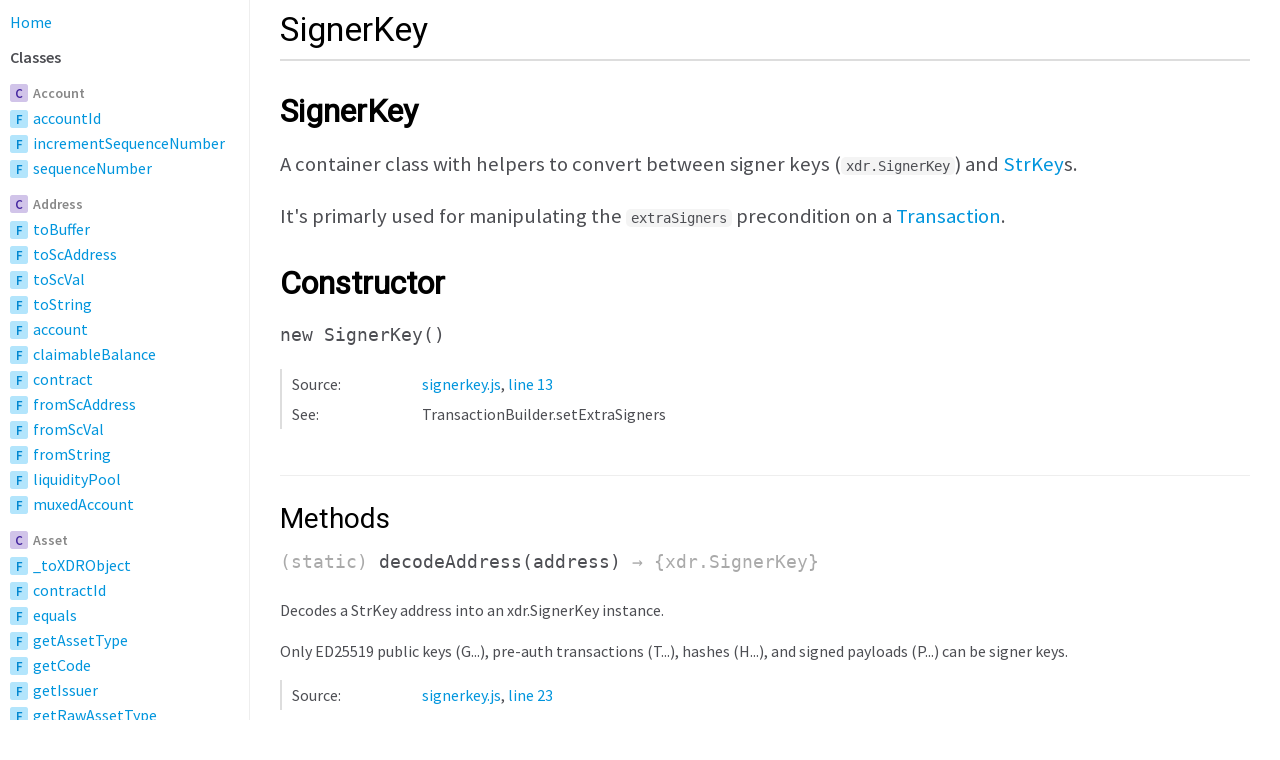

--- FILE ---
content_type: text/html; charset=utf-8
request_url: https://stellar.github.io/js-stellar-base/SignerKey.html
body_size: 4105
content:
<!DOCTYPE html>
<html lang="en">
<head>
    <meta charset="utf-8">
    <meta name="viewport" content="width=device-width,initial-scale=1">
    <title>SignerKey - Documentation</title>

    <script src="scripts/prettify/prettify.js"></script>
    <script src="scripts/prettify/lang-css.js"></script>
    <!--[if lt IE 9]>
      <script src="//html5shiv.googlecode.com/svn/trunk/html5.js"></script>
    <![endif]-->
    <link type="text/css" rel="stylesheet" href="https://code.ionicframework.com/ionicons/2.0.1/css/ionicons.min.css">
    <link type="text/css" rel="stylesheet" href="styles/prettify-tomorrow.css">
    <link type="text/css" rel="stylesheet" href="styles/jsdoc-default.css">
</head>
<body>

<input type="checkbox" id="nav-trigger" class="nav-trigger" />
<label for="nav-trigger" class="navicon-button x">
  <div class="navicon"></div>
</label>

<label for="nav-trigger" class="overlay"></label>

<nav>
    <li class="nav-link nav-home-link"><a href="index.html">Home</a></li><li class="nav-heading">Classes</li><li class="nav-heading"><span class="nav-item-type type-class">C</span><span class="nav-item-name"><a href="Account.html">Account</a></span></li><li class="nav-item"><span class="nav-item-type type-function">F</span><span class="nav-item-name"><a href="Account.html#accountId">accountId</a></span></li><li class="nav-item"><span class="nav-item-type type-function">F</span><span class="nav-item-name"><a href="Account.html#incrementSequenceNumber">incrementSequenceNumber</a></span></li><li class="nav-item"><span class="nav-item-type type-function">F</span><span class="nav-item-name"><a href="Account.html#sequenceNumber">sequenceNumber</a></span></li><li class="nav-heading"><span class="nav-item-type type-class">C</span><span class="nav-item-name"><a href="Address.html">Address</a></span></li><li class="nav-item"><span class="nav-item-type type-function">F</span><span class="nav-item-name"><a href="Address.html#toBuffer">toBuffer</a></span></li><li class="nav-item"><span class="nav-item-type type-function">F</span><span class="nav-item-name"><a href="Address.html#toScAddress">toScAddress</a></span></li><li class="nav-item"><span class="nav-item-type type-function">F</span><span class="nav-item-name"><a href="Address.html#toScVal">toScVal</a></span></li><li class="nav-item"><span class="nav-item-type type-function">F</span><span class="nav-item-name"><a href="Address.html#toString">toString</a></span></li><li class="nav-item"><span class="nav-item-type type-function">F</span><span class="nav-item-name"><a href="Address.html#.account">account</a></span></li><li class="nav-item"><span class="nav-item-type type-function">F</span><span class="nav-item-name"><a href="Address.html#.claimableBalance">claimableBalance</a></span></li><li class="nav-item"><span class="nav-item-type type-function">F</span><span class="nav-item-name"><a href="Address.html#.contract">contract</a></span></li><li class="nav-item"><span class="nav-item-type type-function">F</span><span class="nav-item-name"><a href="Address.html#.fromScAddress">fromScAddress</a></span></li><li class="nav-item"><span class="nav-item-type type-function">F</span><span class="nav-item-name"><a href="Address.html#.fromScVal">fromScVal</a></span></li><li class="nav-item"><span class="nav-item-type type-function">F</span><span class="nav-item-name"><a href="Address.html#.fromString">fromString</a></span></li><li class="nav-item"><span class="nav-item-type type-function">F</span><span class="nav-item-name"><a href="Address.html#.liquidityPool">liquidityPool</a></span></li><li class="nav-item"><span class="nav-item-type type-function">F</span><span class="nav-item-name"><a href="Address.html#.muxedAccount">muxedAccount</a></span></li><li class="nav-heading"><span class="nav-item-type type-class">C</span><span class="nav-item-name"><a href="Asset.html">Asset</a></span></li><li class="nav-item"><span class="nav-item-type type-function">F</span><span class="nav-item-name"><a href="Asset.html#_toXDRObject">_toXDRObject</a></span></li><li class="nav-item"><span class="nav-item-type type-function">F</span><span class="nav-item-name"><a href="Asset.html#contractId">contractId</a></span></li><li class="nav-item"><span class="nav-item-type type-function">F</span><span class="nav-item-name"><a href="Asset.html#equals">equals</a></span></li><li class="nav-item"><span class="nav-item-type type-function">F</span><span class="nav-item-name"><a href="Asset.html#getAssetType">getAssetType</a></span></li><li class="nav-item"><span class="nav-item-type type-function">F</span><span class="nav-item-name"><a href="Asset.html#getCode">getCode</a></span></li><li class="nav-item"><span class="nav-item-type type-function">F</span><span class="nav-item-name"><a href="Asset.html#getIssuer">getIssuer</a></span></li><li class="nav-item"><span class="nav-item-type type-function">F</span><span class="nav-item-name"><a href="Asset.html#getRawAssetType">getRawAssetType</a></span></li><li class="nav-item"><span class="nav-item-type type-function">F</span><span class="nav-item-name"><a href="Asset.html#isNative">isNative</a></span></li><li class="nav-item"><span class="nav-item-type type-function">F</span><span class="nav-item-name"><a href="Asset.html#toChangeTrustXDRObject">toChangeTrustXDRObject</a></span></li><li class="nav-item"><span class="nav-item-type type-function">F</span><span class="nav-item-name"><a href="Asset.html#toTrustLineXDRObject">toTrustLineXDRObject</a></span></li><li class="nav-item"><span class="nav-item-type type-function">F</span><span class="nav-item-name"><a href="Asset.html#toXDRObject">toXDRObject</a></span></li><li class="nav-item"><span class="nav-item-type type-function">F</span><span class="nav-item-name"><a href="Asset.html#.compare">compare</a></span></li><li class="nav-item"><span class="nav-item-type type-function">F</span><span class="nav-item-name"><a href="Asset.html#.fromOperation">fromOperation</a></span></li><li class="nav-item"><span class="nav-item-type type-function">F</span><span class="nav-item-name"><a href="Asset.html#.native">native</a></span></li><li class="nav-heading"><span class="nav-item-type type-class">C</span><span class="nav-item-name"><a href="Claimant.html">Claimant</a></span></li><li class="nav-item"><span class="nav-item-type type-function">F</span><span class="nav-item-name"><a href="Claimant.html#toXDRObject">toXDRObject</a></span></li><li class="nav-item"><span class="nav-item-type type-function">F</span><span class="nav-item-name"><a href="Claimant.html#.fromXDR">fromXDR</a></span></li><li class="nav-item"><span class="nav-item-type type-function">F</span><span class="nav-item-name"><a href="Claimant.html#.predicateAnd">predicateAnd</a></span></li><li class="nav-item"><span class="nav-item-type type-function">F</span><span class="nav-item-name"><a href="Claimant.html#.predicateBeforeAbsoluteTime">predicateBeforeAbsoluteTime</a></span></li><li class="nav-item"><span class="nav-item-type type-function">F</span><span class="nav-item-name"><a href="Claimant.html#.predicateBeforeRelativeTime">predicateBeforeRelativeTime</a></span></li><li class="nav-item"><span class="nav-item-type type-function">F</span><span class="nav-item-name"><a href="Claimant.html#.predicateNot">predicateNot</a></span></li><li class="nav-item"><span class="nav-item-type type-function">F</span><span class="nav-item-name"><a href="Claimant.html#.predicateOr">predicateOr</a></span></li><li class="nav-item"><span class="nav-item-type type-function">F</span><span class="nav-item-name"><a href="Claimant.html#.predicateUnconditional">predicateUnconditional</a></span></li><li class="nav-heading"><span class="nav-item-type type-class">C</span><span class="nav-item-name"><a href="Contract.html">Contract</a></span></li><li class="nav-item"><span class="nav-item-type type-function">F</span><span class="nav-item-name"><a href="Contract.html#address">address</a></span></li><li class="nav-item"><span class="nav-item-type type-function">F</span><span class="nav-item-name"><a href="Contract.html#call">call</a></span></li><li class="nav-item"><span class="nav-item-type type-function">F</span><span class="nav-item-name"><a href="Contract.html#contractId">contractId</a></span></li><li class="nav-item"><span class="nav-item-type type-function">F</span><span class="nav-item-name"><a href="Contract.html#getFootprint">getFootprint</a></span></li><li class="nav-item"><span class="nav-item-type type-function">F</span><span class="nav-item-name"><a href="Contract.html#toString">toString</a></span></li><li class="nav-heading"><span class="nav-item-type type-class">C</span><span class="nav-item-name"><a href="FeeBumpTransaction.html">FeeBumpTransaction</a></span></li><li class="nav-item"><span class="nav-item-type type-function">F</span><span class="nav-item-name"><a href="FeeBumpTransaction.html#addDecoratedSignature">addDecoratedSignature</a></span></li><li class="nav-item"><span class="nav-item-type type-function">F</span><span class="nav-item-name"><a href="FeeBumpTransaction.html#addSignature">addSignature</a></span></li><li class="nav-item"><span class="nav-item-type type-function">F</span><span class="nav-item-name"><a href="FeeBumpTransaction.html#getKeypairSignature">getKeypairSignature</a></span></li><li class="nav-item"><span class="nav-item-type type-function">F</span><span class="nav-item-name"><a href="FeeBumpTransaction.html#hash">hash</a></span></li><li class="nav-item"><span class="nav-item-type type-function">F</span><span class="nav-item-name"><a href="FeeBumpTransaction.html#sign">sign</a></span></li><li class="nav-item"><span class="nav-item-type type-function">F</span><span class="nav-item-name"><a href="FeeBumpTransaction.html#signHashX">signHashX</a></span></li><li class="nav-item"><span class="nav-item-type type-function">F</span><span class="nav-item-name"><a href="FeeBumpTransaction.html#signatureBase">signatureBase</a></span></li><li class="nav-item"><span class="nav-item-type type-function">F</span><span class="nav-item-name"><a href="FeeBumpTransaction.html#toEnvelope">toEnvelope</a></span></li><li class="nav-item"><span class="nav-item-type type-function">F</span><span class="nav-item-name"><a href="FeeBumpTransaction.html#toXDR">toXDR</a></span></li><li class="nav-heading"><span class="nav-item-type type-class">C</span><span class="nav-item-name"><a href="Int128_Int128.html">Int128</a></span></li><li class="nav-heading"><span class="nav-item-type type-class">C</span><span class="nav-item-name"><a href="Int256_Int256.html">Int256</a></span></li><li class="nav-heading"><span class="nav-item-type type-class">C</span><span class="nav-item-name"><a href="Keypair.html">Keypair</a></span></li><li class="nav-item"><span class="nav-item-type type-function">F</span><span class="nav-item-name"><a href="Keypair.html#canSign">canSign</a></span></li><li class="nav-item"><span class="nav-item-type type-function">F</span><span class="nav-item-name"><a href="Keypair.html#publicKey">publicKey</a></span></li><li class="nav-item"><span class="nav-item-type type-function">F</span><span class="nav-item-name"><a href="Keypair.html#rawPublicKey">rawPublicKey</a></span></li><li class="nav-item"><span class="nav-item-type type-function">F</span><span class="nav-item-name"><a href="Keypair.html#rawSecretKey">rawSecretKey</a></span></li><li class="nav-item"><span class="nav-item-type type-function">F</span><span class="nav-item-name"><a href="Keypair.html#secret">secret</a></span></li><li class="nav-item"><span class="nav-item-type type-function">F</span><span class="nav-item-name"><a href="Keypair.html#sign">sign</a></span></li><li class="nav-item"><span class="nav-item-type type-function">F</span><span class="nav-item-name"><a href="Keypair.html#signDecorated">signDecorated</a></span></li><li class="nav-item"><span class="nav-item-type type-function">F</span><span class="nav-item-name"><a href="Keypair.html#signPayloadDecorated">signPayloadDecorated</a></span></li><li class="nav-item"><span class="nav-item-type type-function">F</span><span class="nav-item-name"><a href="Keypair.html#verify">verify</a></span></li><li class="nav-item"><span class="nav-item-type type-function">F</span><span class="nav-item-name"><a href="Keypair.html#xdrMuxedAccount">xdrMuxedAccount</a></span></li><li class="nav-item"><span class="nav-item-type type-function">F</span><span class="nav-item-name"><a href="Keypair.html#.fromPublicKey">fromPublicKey</a></span></li><li class="nav-item"><span class="nav-item-type type-function">F</span><span class="nav-item-name"><a href="Keypair.html#.fromRawEd25519Seed">fromRawEd25519Seed</a></span></li><li class="nav-item"><span class="nav-item-type type-function">F</span><span class="nav-item-name"><a href="Keypair.html#.fromSecret">fromSecret</a></span></li><li class="nav-item"><span class="nav-item-type type-function">F</span><span class="nav-item-name"><a href="Keypair.html#.master">master</a></span></li><li class="nav-item"><span class="nav-item-type type-function">F</span><span class="nav-item-name"><a href="Keypair.html#.random">random</a></span></li><li class="nav-heading"><span class="nav-item-type type-class">C</span><span class="nav-item-name"><a href="LiquidityPoolAsset.html">LiquidityPoolAsset</a></span></li><li class="nav-item"><span class="nav-item-type type-function">F</span><span class="nav-item-name"><a href="LiquidityPoolAsset.html#equals">equals</a></span></li><li class="nav-item"><span class="nav-item-type type-function">F</span><span class="nav-item-name"><a href="LiquidityPoolAsset.html#getAssetType">getAssetType</a></span></li><li class="nav-item"><span class="nav-item-type type-function">F</span><span class="nav-item-name"><a href="LiquidityPoolAsset.html#getLiquidityPoolParameters">getLiquidityPoolParameters</a></span></li><li class="nav-item"><span class="nav-item-type type-function">F</span><span class="nav-item-name"><a href="LiquidityPoolAsset.html#toXDRObject">toXDRObject</a></span></li><li class="nav-item"><span class="nav-item-type type-function">F</span><span class="nav-item-name"><a href="LiquidityPoolAsset.html#.fromOperation">fromOperation</a></span></li><li class="nav-heading"><span class="nav-item-type type-class">C</span><span class="nav-item-name"><a href="LiquidityPoolId.html">LiquidityPoolId</a></span></li><li class="nav-item"><span class="nav-item-type type-function">F</span><span class="nav-item-name"><a href="LiquidityPoolId.html#equals">equals</a></span></li><li class="nav-item"><span class="nav-item-type type-function">F</span><span class="nav-item-name"><a href="LiquidityPoolId.html#getAssetType">getAssetType</a></span></li><li class="nav-item"><span class="nav-item-type type-function">F</span><span class="nav-item-name"><a href="LiquidityPoolId.html#getLiquidityPoolId">getLiquidityPoolId</a></span></li><li class="nav-item"><span class="nav-item-type type-function">F</span><span class="nav-item-name"><a href="LiquidityPoolId.html#toXDRObject">toXDRObject</a></span></li><li class="nav-item"><span class="nav-item-type type-function">F</span><span class="nav-item-name"><a href="LiquidityPoolId.html#.fromOperation">fromOperation</a></span></li><li class="nav-heading"><span class="nav-item-type type-class">C</span><span class="nav-item-name"><a href="Memo.html">Memo</a></span></li><li class="nav-item"><span class="nav-item-type type-function">F</span><span class="nav-item-name"><a href="Memo.html#toXDRObject">toXDRObject</a></span></li><li class="nav-item"><span class="nav-item-type type-function">F</span><span class="nav-item-name"><a href="Memo.html#.fromXDRObject">fromXDRObject</a></span></li><li class="nav-item"><span class="nav-item-type type-function">F</span><span class="nav-item-name"><a href="Memo.html#.hash">hash</a></span></li><li class="nav-item"><span class="nav-item-type type-function">F</span><span class="nav-item-name"><a href="Memo.html#.id">id</a></span></li><li class="nav-item"><span class="nav-item-type type-function">F</span><span class="nav-item-name"><a href="Memo.html#.none">none</a></span></li><li class="nav-item"><span class="nav-item-type type-function">F</span><span class="nav-item-name"><a href="Memo.html#.return">return</a></span></li><li class="nav-item"><span class="nav-item-type type-function">F</span><span class="nav-item-name"><a href="Memo.html#.text">text</a></span></li><li class="nav-heading"><span class="nav-item-type type-class">C</span><span class="nav-item-name"><a href="MuxedAccount.html">MuxedAccount</a></span></li><li class="nav-item"><span class="nav-item-type type-function">F</span><span class="nav-item-name"><a href="MuxedAccount.html#accountId">accountId</a></span></li><li class="nav-item"><span class="nav-item-type type-function">F</span><span class="nav-item-name"><a href="MuxedAccount.html#baseAccount">baseAccount</a></span></li><li class="nav-item"><span class="nav-item-type type-function">F</span><span class="nav-item-name"><a href="MuxedAccount.html#incrementSequenceNumber">incrementSequenceNumber</a></span></li><li class="nav-item"><span class="nav-item-type type-function">F</span><span class="nav-item-name"><a href="MuxedAccount.html#sequenceNumber">sequenceNumber</a></span></li><li class="nav-item"><span class="nav-item-type type-function">F</span><span class="nav-item-name"><a href="MuxedAccount.html#toXDRObject">toXDRObject</a></span></li><li class="nav-item"><span class="nav-item-type type-function">F</span><span class="nav-item-name"><a href="MuxedAccount.html#.fromAddress">fromAddress</a></span></li><li class="nav-heading"><span class="nav-item-type type-class">C</span><span class="nav-item-name"><a href="Operation.html">Operation</a></span></li><li class="nav-item"><span class="nav-item-type type-function">F</span><span class="nav-item-name"><a href="Operation.html#.accountMerge">accountMerge</a></span></li><li class="nav-item"><span class="nav-item-type type-function">F</span><span class="nav-item-name"><a href="Operation.html#.allowTrust">allowTrust</a></span></li><li class="nav-item"><span class="nav-item-type type-function">F</span><span class="nav-item-name"><a href="Operation.html#.beginSponsoringFutureReserves">beginSponsoringFutureReserves</a></span></li><li class="nav-item"><span class="nav-item-type type-function">F</span><span class="nav-item-name"><a href="Operation.html#.bumpSequence">bumpSequence</a></span></li><li class="nav-item"><span class="nav-item-type type-function">F</span><span class="nav-item-name"><a href="Operation.html#.changeTrust">changeTrust</a></span></li><li class="nav-item"><span class="nav-item-type type-function">F</span><span class="nav-item-name"><a href="Operation.html#.claimClaimableBalance">claimClaimableBalance</a></span></li><li class="nav-item"><span class="nav-item-type type-function">F</span><span class="nav-item-name"><a href="Operation.html#.clawback">clawback</a></span></li><li class="nav-item"><span class="nav-item-type type-function">F</span><span class="nav-item-name"><a href="Operation.html#.clawbackClaimableBalance">clawbackClaimableBalance</a></span></li><li class="nav-item"><span class="nav-item-type type-function">F</span><span class="nav-item-name"><a href="Operation.html#.createAccount">createAccount</a></span></li><li class="nav-item"><span class="nav-item-type type-function">F</span><span class="nav-item-name"><a href="Operation.html#.createClaimableBalance">createClaimableBalance</a></span></li><li class="nav-item"><span class="nav-item-type type-function">F</span><span class="nav-item-name"><a href="Operation.html#.createCustomContract">createCustomContract</a></span></li><li class="nav-item"><span class="nav-item-type type-function">F</span><span class="nav-item-name"><a href="Operation.html#.createPassiveSellOffer">createPassiveSellOffer</a></span></li><li class="nav-item"><span class="nav-item-type type-function">F</span><span class="nav-item-name"><a href="Operation.html#.createStellarAssetContract">createStellarAssetContract</a></span></li><li class="nav-item"><span class="nav-item-type type-function">F</span><span class="nav-item-name"><a href="Operation.html#.endSponsoringFutureReserves">endSponsoringFutureReserves</a></span></li><li class="nav-item"><span class="nav-item-type type-function">F</span><span class="nav-item-name"><a href="Operation.html#.extendFootprintTtl">extendFootprintTtl</a></span></li><li class="nav-item"><span class="nav-item-type type-function">F</span><span class="nav-item-name"><a href="Operation.html#.fromXDRObject">fromXDRObject</a></span></li><li class="nav-item"><span class="nav-item-type type-function">F</span><span class="nav-item-name"><a href="Operation.html#.inflation">inflation</a></span></li><li class="nav-item"><span class="nav-item-type type-function">F</span><span class="nav-item-name"><a href="Operation.html#.invokeContractFunction">invokeContractFunction</a></span></li><li class="nav-item"><span class="nav-item-type type-function">F</span><span class="nav-item-name"><a href="Operation.html#.invokeHostFunction">invokeHostFunction</a></span></li><li class="nav-item"><span class="nav-item-type type-function">F</span><span class="nav-item-name"><a href="Operation.html#.isValidAmount">isValidAmount</a></span></li><li class="nav-item"><span class="nav-item-type type-function">F</span><span class="nav-item-name"><a href="Operation.html#.liquidityPoolDeposit">liquidityPoolDeposit</a></span></li><li class="nav-item"><span class="nav-item-type type-function">F</span><span class="nav-item-name"><a href="Operation.html#.liquidityPoolWithdraw">liquidityPoolWithdraw</a></span></li><li class="nav-item"><span class="nav-item-type type-function">F</span><span class="nav-item-name"><a href="Operation.html#.manageBuyOffer">manageBuyOffer</a></span></li><li class="nav-item"><span class="nav-item-type type-function">F</span><span class="nav-item-name"><a href="Operation.html#.manageData">manageData</a></span></li><li class="nav-item"><span class="nav-item-type type-function">F</span><span class="nav-item-name"><a href="Operation.html#.manageSellOffer">manageSellOffer</a></span></li><li class="nav-item"><span class="nav-item-type type-function">F</span><span class="nav-item-name"><a href="Operation.html#.pathPaymentStrictReceive">pathPaymentStrictReceive</a></span></li><li class="nav-item"><span class="nav-item-type type-function">F</span><span class="nav-item-name"><a href="Operation.html#.pathPaymentStrictSend">pathPaymentStrictSend</a></span></li><li class="nav-item"><span class="nav-item-type type-function">F</span><span class="nav-item-name"><a href="Operation.html#.payment">payment</a></span></li><li class="nav-item"><span class="nav-item-type type-function">F</span><span class="nav-item-name"><a href="Operation.html#.restoreFootprint">restoreFootprint</a></span></li><li class="nav-item"><span class="nav-item-type type-function">F</span><span class="nav-item-name"><a href="Operation.html#.revokeAccountSponsorship">revokeAccountSponsorship</a></span></li><li class="nav-item"><span class="nav-item-type type-function">F</span><span class="nav-item-name"><a href="Operation.html#.revokeClaimableBalanceSponsorship">revokeClaimableBalanceSponsorship</a></span></li><li class="nav-item"><span class="nav-item-type type-function">F</span><span class="nav-item-name"><a href="Operation.html#.revokeDataSponsorship">revokeDataSponsorship</a></span></li><li class="nav-item"><span class="nav-item-type type-function">F</span><span class="nav-item-name"><a href="Operation.html#.revokeLiquidityPoolSponsorship">revokeLiquidityPoolSponsorship</a></span></li><li class="nav-item"><span class="nav-item-type type-function">F</span><span class="nav-item-name"><a href="Operation.html#.revokeOfferSponsorship">revokeOfferSponsorship</a></span></li><li class="nav-item"><span class="nav-item-type type-function">F</span><span class="nav-item-name"><a href="Operation.html#.revokeSignerSponsorship">revokeSignerSponsorship</a></span></li><li class="nav-item"><span class="nav-item-type type-function">F</span><span class="nav-item-name"><a href="Operation.html#.revokeTrustlineSponsorship">revokeTrustlineSponsorship</a></span></li><li class="nav-item"><span class="nav-item-type type-function">F</span><span class="nav-item-name"><a href="Operation.html#.setOptions">setOptions</a></span></li><li class="nav-item"><span class="nav-item-type type-function">F</span><span class="nav-item-name"><a href="Operation.html#.setTrustLineFlags">setTrustLineFlags</a></span></li><li class="nav-item"><span class="nav-item-type type-function">F</span><span class="nav-item-name"><a href="Operation.html#.uploadContractWasm">uploadContractWasm</a></span></li><li class="nav-heading"><span class="nav-item-type type-class">C</span><span class="nav-item-name"><a href="ScInt.html">ScInt</a></span></li><li class="nav-heading"><span class="nav-item-type type-class">C</span><span class="nav-item-name"><a href="SignerKey.html">SignerKey</a></span></li><li class="nav-item"><span class="nav-item-type type-function">F</span><span class="nav-item-name"><a href="SignerKey.html#.decodeAddress">decodeAddress</a></span></li><li class="nav-item"><span class="nav-item-type type-function">F</span><span class="nav-item-name"><a href="SignerKey.html#.encodeSignerKey">encodeSignerKey</a></span></li><li class="nav-heading"><span class="nav-item-type type-class">C</span><span class="nav-item-name"><a href="SorobanDataBuilder.html">SorobanDataBuilder</a></span></li><li class="nav-item"><span class="nav-item-type type-function">F</span><span class="nav-item-name"><a href="SorobanDataBuilder.html#appendFootprint">appendFootprint</a></span></li><li class="nav-item"><span class="nav-item-type type-function">F</span><span class="nav-item-name"><a href="SorobanDataBuilder.html#build">build</a></span></li><li class="nav-item"><span class="nav-item-type type-function">F</span><span class="nav-item-name"><a href="SorobanDataBuilder.html#getFootprint">getFootprint</a></span></li><li class="nav-item"><span class="nav-item-type type-function">F</span><span class="nav-item-name"><a href="SorobanDataBuilder.html#getReadOnly">getReadOnly</a></span></li><li class="nav-item"><span class="nav-item-type type-function">F</span><span class="nav-item-name"><a href="SorobanDataBuilder.html#getReadWrite">getReadWrite</a></span></li><li class="nav-item"><span class="nav-item-type type-function">F</span><span class="nav-item-name"><a href="SorobanDataBuilder.html#setFootprint">setFootprint</a></span></li><li class="nav-item"><span class="nav-item-type type-function">F</span><span class="nav-item-name"><a href="SorobanDataBuilder.html#setReadOnly">setReadOnly</a></span></li><li class="nav-item"><span class="nav-item-type type-function">F</span><span class="nav-item-name"><a href="SorobanDataBuilder.html#setReadWrite">setReadWrite</a></span></li><li class="nav-item"><span class="nav-item-type type-function">F</span><span class="nav-item-name"><a href="SorobanDataBuilder.html#setResourceFee">setResourceFee</a></span></li><li class="nav-item"><span class="nav-item-type type-function">F</span><span class="nav-item-name"><a href="SorobanDataBuilder.html#setResources">setResources</a></span></li><li class="nav-item"><span class="nav-item-type type-function">F</span><span class="nav-item-name"><a href="SorobanDataBuilder.html#.fromXDR">fromXDR</a></span></li><li class="nav-heading"><span class="nav-item-type type-class">C</span><span class="nav-item-name"><a href="StrKey.html">StrKey</a></span></li><li class="nav-item"><span class="nav-item-type type-function">F</span><span class="nav-item-name"><a href="StrKey.html#.decodeClaimableBalance">decodeClaimableBalance</a></span></li><li class="nav-item"><span class="nav-item-type type-function">F</span><span class="nav-item-name"><a href="StrKey.html#.decodeContract">decodeContract</a></span></li><li class="nav-item"><span class="nav-item-type type-function">F</span><span class="nav-item-name"><a href="StrKey.html#.decodeEd25519PublicKey">decodeEd25519PublicKey</a></span></li><li class="nav-item"><span class="nav-item-type type-function">F</span><span class="nav-item-name"><a href="StrKey.html#.decodeEd25519SecretSeed">decodeEd25519SecretSeed</a></span></li><li class="nav-item"><span class="nav-item-type type-function">F</span><span class="nav-item-name"><a href="StrKey.html#.decodeLiquidityPool">decodeLiquidityPool</a></span></li><li class="nav-item"><span class="nav-item-type type-function">F</span><span class="nav-item-name"><a href="StrKey.html#.decodeMed25519PublicKey">decodeMed25519PublicKey</a></span></li><li class="nav-item"><span class="nav-item-type type-function">F</span><span class="nav-item-name"><a href="StrKey.html#.decodePreAuthTx">decodePreAuthTx</a></span></li><li class="nav-item"><span class="nav-item-type type-function">F</span><span class="nav-item-name"><a href="StrKey.html#.decodeSha256Hash">decodeSha256Hash</a></span></li><li class="nav-item"><span class="nav-item-type type-function">F</span><span class="nav-item-name"><a href="StrKey.html#.decodeSignedPayload">decodeSignedPayload</a></span></li><li class="nav-item"><span class="nav-item-type type-function">F</span><span class="nav-item-name"><a href="StrKey.html#.encodeClaimableBalance">encodeClaimableBalance</a></span></li><li class="nav-item"><span class="nav-item-type type-function">F</span><span class="nav-item-name"><a href="StrKey.html#.encodeContract">encodeContract</a></span></li><li class="nav-item"><span class="nav-item-type type-function">F</span><span class="nav-item-name"><a href="StrKey.html#.encodeEd25519PublicKey">encodeEd25519PublicKey</a></span></li><li class="nav-item"><span class="nav-item-type type-function">F</span><span class="nav-item-name"><a href="StrKey.html#.encodeEd25519SecretSeed">encodeEd25519SecretSeed</a></span></li><li class="nav-item"><span class="nav-item-type type-function">F</span><span class="nav-item-name"><a href="StrKey.html#.encodeLiquidityPool">encodeLiquidityPool</a></span></li><li class="nav-item"><span class="nav-item-type type-function">F</span><span class="nav-item-name"><a href="StrKey.html#.encodeMed25519PublicKey">encodeMed25519PublicKey</a></span></li><li class="nav-item"><span class="nav-item-type type-function">F</span><span class="nav-item-name"><a href="StrKey.html#.encodePreAuthTx">encodePreAuthTx</a></span></li><li class="nav-item"><span class="nav-item-type type-function">F</span><span class="nav-item-name"><a href="StrKey.html#.encodeSha256Hash">encodeSha256Hash</a></span></li><li class="nav-item"><span class="nav-item-type type-function">F</span><span class="nav-item-name"><a href="StrKey.html#.encodeSignedPayload">encodeSignedPayload</a></span></li><li class="nav-item"><span class="nav-item-type type-function">F</span><span class="nav-item-name"><a href="StrKey.html#.isValidClaimableBalance">isValidClaimableBalance</a></span></li><li class="nav-item"><span class="nav-item-type type-function">F</span><span class="nav-item-name"><a href="StrKey.html#.isValidContract">isValidContract</a></span></li><li class="nav-item"><span class="nav-item-type type-function">F</span><span class="nav-item-name"><a href="StrKey.html#.isValidEd25519PublicKey">isValidEd25519PublicKey</a></span></li><li class="nav-item"><span class="nav-item-type type-function">F</span><span class="nav-item-name"><a href="StrKey.html#.isValidEd25519SecretSeed">isValidEd25519SecretSeed</a></span></li><li class="nav-item"><span class="nav-item-type type-function">F</span><span class="nav-item-name"><a href="StrKey.html#.isValidLiquidityPool">isValidLiquidityPool</a></span></li><li class="nav-item"><span class="nav-item-type type-function">F</span><span class="nav-item-name"><a href="StrKey.html#.isValidMed25519PublicKey">isValidMed25519PublicKey</a></span></li><li class="nav-item"><span class="nav-item-type type-function">F</span><span class="nav-item-name"><a href="StrKey.html#.isValidSignedPayload">isValidSignedPayload</a></span></li><li class="nav-heading"><span class="nav-item-type type-class">C</span><span class="nav-item-name"><a href="Transaction.html">Transaction</a></span></li><li class="nav-item"><span class="nav-item-type type-function">F</span><span class="nav-item-name"><a href="Transaction.html#addDecoratedSignature">addDecoratedSignature</a></span></li><li class="nav-item"><span class="nav-item-type type-function">F</span><span class="nav-item-name"><a href="Transaction.html#addSignature">addSignature</a></span></li><li class="nav-item"><span class="nav-item-type type-function">F</span><span class="nav-item-name"><a href="Transaction.html#getClaimableBalanceId">getClaimableBalanceId</a></span></li><li class="nav-item"><span class="nav-item-type type-function">F</span><span class="nav-item-name"><a href="Transaction.html#getKeypairSignature">getKeypairSignature</a></span></li><li class="nav-item"><span class="nav-item-type type-function">F</span><span class="nav-item-name"><a href="Transaction.html#hash">hash</a></span></li><li class="nav-item"><span class="nav-item-type type-function">F</span><span class="nav-item-name"><a href="Transaction.html#sign">sign</a></span></li><li class="nav-item"><span class="nav-item-type type-function">F</span><span class="nav-item-name"><a href="Transaction.html#signHashX">signHashX</a></span></li><li class="nav-item"><span class="nav-item-type type-function">F</span><span class="nav-item-name"><a href="Transaction.html#signatureBase">signatureBase</a></span></li><li class="nav-item"><span class="nav-item-type type-function">F</span><span class="nav-item-name"><a href="Transaction.html#toEnvelope">toEnvelope</a></span></li><li class="nav-item"><span class="nav-item-type type-function">F</span><span class="nav-item-name"><a href="Transaction.html#toXDR">toXDR</a></span></li><li class="nav-heading"><span class="nav-item-type type-class">C</span><span class="nav-item-name"><a href="TransactionBuilder.html">TransactionBuilder</a></span></li><li class="nav-item"><span class="nav-item-type type-function">F</span><span class="nav-item-name"><a href="TransactionBuilder.html#addMemo">addMemo</a></span></li><li class="nav-item"><span class="nav-item-type type-function">F</span><span class="nav-item-name"><a href="TransactionBuilder.html#addOperation">addOperation</a></span></li><li class="nav-item"><span class="nav-item-type type-function">F</span><span class="nav-item-name"><a href="TransactionBuilder.html#addOperationAt">addOperationAt</a></span></li><li class="nav-item"><span class="nav-item-type type-function">F</span><span class="nav-item-name"><a href="TransactionBuilder.html#build">build</a></span></li><li class="nav-item"><span class="nav-item-type type-function">F</span><span class="nav-item-name"><a href="TransactionBuilder.html#clearOperationAt">clearOperationAt</a></span></li><li class="nav-item"><span class="nav-item-type type-function">F</span><span class="nav-item-name"><a href="TransactionBuilder.html#clearOperations">clearOperations</a></span></li><li class="nav-item"><span class="nav-item-type type-function">F</span><span class="nav-item-name"><a href="TransactionBuilder.html#setExtraSigners">setExtraSigners</a></span></li><li class="nav-item"><span class="nav-item-type type-function">F</span><span class="nav-item-name"><a href="TransactionBuilder.html#setLedgerbounds">setLedgerbounds</a></span></li><li class="nav-item"><span class="nav-item-type type-function">F</span><span class="nav-item-name"><a href="TransactionBuilder.html#setMinAccountSequence">setMinAccountSequence</a></span></li><li class="nav-item"><span class="nav-item-type type-function">F</span><span class="nav-item-name"><a href="TransactionBuilder.html#setMinAccountSequenceAge">setMinAccountSequenceAge</a></span></li><li class="nav-item"><span class="nav-item-type type-function">F</span><span class="nav-item-name"><a href="TransactionBuilder.html#setMinAccountSequenceLedgerGap">setMinAccountSequenceLedgerGap</a></span></li><li class="nav-item"><span class="nav-item-type type-function">F</span><span class="nav-item-name"><a href="TransactionBuilder.html#setNetworkPassphrase">setNetworkPassphrase</a></span></li><li class="nav-item"><span class="nav-item-type type-function">F</span><span class="nav-item-name"><a href="TransactionBuilder.html#setSorobanData">setSorobanData</a></span></li><li class="nav-item"><span class="nav-item-type type-function">F</span><span class="nav-item-name"><a href="TransactionBuilder.html#setTimebounds">setTimebounds</a></span></li><li class="nav-item"><span class="nav-item-type type-function">F</span><span class="nav-item-name"><a href="TransactionBuilder.html#setTimeout">setTimeout</a></span></li><li class="nav-item"><span class="nav-item-type type-function">F</span><span class="nav-item-name"><a href="TransactionBuilder.html#.buildFeeBumpTransaction">buildFeeBumpTransaction</a></span></li><li class="nav-item"><span class="nav-item-type type-function">F</span><span class="nav-item-name"><a href="TransactionBuilder.html#.cloneFrom">cloneFrom</a></span></li><li class="nav-item"><span class="nav-item-type type-function">F</span><span class="nav-item-name"><a href="TransactionBuilder.html#.fromXDR">fromXDR</a></span></li><li class="nav-heading"><span class="nav-item-type type-class">C</span><span class="nav-item-name"><a href="Uint128_Uint128.html">Uint128</a></span></li><li class="nav-heading"><span class="nav-item-type type-class">C</span><span class="nav-item-name"><a href="Uint256_Uint256.html">Uint256</a></span></li><li class="nav-heading"><span class="nav-item-type type-class">C</span><span class="nav-item-name"><a href="XdrLargeInt.html">XdrLargeInt</a></span></li><li class="nav-item"><span class="nav-item-type type-function">F</span><span class="nav-item-name"><a href="XdrLargeInt.html#toBigInt">toBigInt</a></span></li><li class="nav-item"><span class="nav-item-type type-function">F</span><span class="nav-item-name"><a href="XdrLargeInt.html#toDuration">toDuration</a></span></li><li class="nav-item"><span class="nav-item-type type-function">F</span><span class="nav-item-name"><a href="XdrLargeInt.html#toI128">toI128</a></span></li><li class="nav-item"><span class="nav-item-type type-function">F</span><span class="nav-item-name"><a href="XdrLargeInt.html#toI256">toI256</a></span></li><li class="nav-item"><span class="nav-item-type type-function">F</span><span class="nav-item-name"><a href="XdrLargeInt.html#toI64">toI64</a></span></li><li class="nav-item"><span class="nav-item-type type-function">F</span><span class="nav-item-name"><a href="XdrLargeInt.html#toNumber">toNumber</a></span></li><li class="nav-item"><span class="nav-item-type type-function">F</span><span class="nav-item-name"><a href="XdrLargeInt.html#toScVal">toScVal</a></span></li><li class="nav-item"><span class="nav-item-type type-function">F</span><span class="nav-item-name"><a href="XdrLargeInt.html#toTimepoint">toTimepoint</a></span></li><li class="nav-item"><span class="nav-item-type type-function">F</span><span class="nav-item-name"><a href="XdrLargeInt.html#toU128">toU128</a></span></li><li class="nav-item"><span class="nav-item-type type-function">F</span><span class="nav-item-name"><a href="XdrLargeInt.html#toU256">toU256</a></span></li><li class="nav-item"><span class="nav-item-type type-function">F</span><span class="nav-item-name"><a href="XdrLargeInt.html#toU64">toU64</a></span></li><li class="nav-item"><span class="nav-item-type type-function">F</span><span class="nav-item-name"><a href="XdrLargeInt.html#.getType">getType</a></span></li><li class="nav-heading"><a href="global.html">Globals</a></li><li class="nav-item"><span class="nav-item-type type-member">M</span><span class="nav-item-name"><a href="global.html#AuthClawbackEnabledFlag">AuthClawbackEnabledFlag</a></span></li><li class="nav-item"><span class="nav-item-type type-member">M</span><span class="nav-item-name"><a href="global.html#AuthImmutableFlag">AuthImmutableFlag</a></span></li><li class="nav-item"><span class="nav-item-type type-member">M</span><span class="nav-item-name"><a href="global.html#AuthRequiredFlag">AuthRequiredFlag</a></span></li><li class="nav-item"><span class="nav-item-type type-member">M</span><span class="nav-item-name"><a href="global.html#AuthRevocableFlag">AuthRevocableFlag</a></span></li><li class="nav-item"><span class="nav-item-type type-member">M</span><span class="nav-item-name"><a href="global.html#BASE_FEE">BASE_FEE</a></span></li><li class="nav-item"><span class="nav-item-type type-member">M</span><span class="nav-item-name"><a href="global.html#MemoHash">MemoHash</a></span></li><li class="nav-item"><span class="nav-item-type type-member">M</span><span class="nav-item-name"><a href="global.html#MemoID">MemoID</a></span></li><li class="nav-item"><span class="nav-item-type type-member">M</span><span class="nav-item-name"><a href="global.html#MemoNone">MemoNone</a></span></li><li class="nav-item"><span class="nav-item-type type-member">M</span><span class="nav-item-name"><a href="global.html#MemoReturn">MemoReturn</a></span></li><li class="nav-item"><span class="nav-item-type type-member">M</span><span class="nav-item-name"><a href="global.html#MemoText">MemoText</a></span></li><li class="nav-item"><span class="nav-item-type type-member">M</span><span class="nav-item-name"><a href="global.html#Networks">Networks</a></span></li><li class="nav-item"><span class="nav-item-type type-member">M</span><span class="nav-item-name"><a href="global.html#TimeoutInfinite">TimeoutInfinite</a></span></li><li class="nav-item"><span class="nav-item-type type-function">F</span><span class="nav-item-name"><a href="global.html#asciiCompare">asciiCompare</a></span></li><li class="nav-item"><span class="nav-item-type type-function">F</span><span class="nav-item-name"><a href="global.html#authorizeEntry">authorizeEntry</a></span></li><li class="nav-item"><span class="nav-item-type type-function">F</span><span class="nav-item-name"><a href="global.html#authorizeInvocation">authorizeInvocation</a></span></li><li class="nav-item"><span class="nav-item-type type-function">F</span><span class="nav-item-name"><a href="global.html#buildInvocationTree">buildInvocationTree</a></span></li><li class="nav-item"><span class="nav-item-type type-function">F</span><span class="nav-item-name"><a href="global.html#decodeAddressToMuxedAccount">decodeAddressToMuxedAccount</a></span></li><li class="nav-item"><span class="nav-item-type type-function">F</span><span class="nav-item-name"><a href="global.html#encodeMuxedAccount">encodeMuxedAccount</a></span></li><li class="nav-item"><span class="nav-item-type type-function">F</span><span class="nav-item-name"><a href="global.html#encodeMuxedAccountToAddress">encodeMuxedAccountToAddress</a></span></li><li class="nav-item"><span class="nav-item-type type-function">F</span><span class="nav-item-name"><a href="global.html#extractBaseAddress">extractBaseAddress</a></span></li><li class="nav-item"><span class="nav-item-type type-function">F</span><span class="nav-item-name"><a href="global.html#getLiquidityPoolId">getLiquidityPoolId</a></span></li><li class="nav-item"><span class="nav-item-type type-function">F</span><span class="nav-item-name"><a href="global.html#humanizeEvents">humanizeEvents</a></span></li><li class="nav-item"><span class="nav-item-type type-function">F</span><span class="nav-item-name"><a href="global.html#isValid">isValid</a></span></li><li class="nav-item"><span class="nav-item-type type-function">F</span><span class="nav-item-name"><a href="global.html#isValidDate">isValidDate</a></span></li><li class="nav-item"><span class="nav-item-type type-function">F</span><span class="nav-item-name"><a href="global.html#nativeToScVal">nativeToScVal</a></span></li><li class="nav-item"><span class="nav-item-type type-function">F</span><span class="nav-item-name"><a href="global.html#scValToBigInt">scValToBigInt</a></span></li><li class="nav-item"><span class="nav-item-type type-function">F</span><span class="nav-item-name"><a href="global.html#scValToNative">scValToNative</a></span></li><li class="nav-item"><span class="nav-item-type type-function">F</span><span class="nav-item-name"><a href="global.html#walkInvocationTree">walkInvocationTree</a></span></li>
</nav>

<div id="main">
    
    <h1 class="page-title">SignerKey</h1>
    

    




<section>

<header>
    
        <h2>
        SignerKey
        </h2>
        
            <div class="class-description"><p>A container class with helpers to convert between signer keys
(<code>xdr.SignerKey</code>) and <a href="StrKey.html">StrKey</a>s.</p>
<p>It's primarly used for manipulating the <code>extraSigners</code> precondition on a
<a href="Transaction.html">Transaction</a>.</p></div>
        
    
</header>

<article>
    <div class="container-overview">
    
        
<div class="section-method">

    
    <h2>Constructor</h2>
    

    <h4 class="name" id="SignerKey"><span class="type-signature"></span>new SignerKey<span class="signature">()</span><span class="type-signature"></span></h4>

    







<dl class="details">

    

    

    

    

    

    

    

    

    

    

    

    

    
    <dt class="tag-source">Source:</dt>
    <dd class="tag-source"><ul class="dummy"><li>
        <a href="signerkey.js.html">signerkey.js</a>, <a href="signerkey.js.html#line13">line 13</a>
    </li></ul></dd>
    

    

    
    <dt class="tag-see">See:</dt>
    <dd class="tag-see">
        <ul>
            <li>TransactionBuilder.setExtraSigners</li>
        </ul>
    </dd>
    

    
</dl>























</div>
    
    </div>

    

    

    

     

    

    

    
        <h3 class="subsection-title">Methods</h3>

        
            
<div class="section-method">

    

    <h4 class="name" id=".decodeAddress"><span class="type-signature">(static) </span>decodeAddress<span class="signature">(address)</span><span class="type-signature"> &rarr; {xdr.SignerKey}</span></h4>

    



<div class="description">
    <p>Decodes a StrKey address into an xdr.SignerKey instance.</p>
<p>Only ED25519 public keys (G...), pre-auth transactions (T...), hashes
(H...), and signed payloads (P...) can be signer keys.</p>
</div>





<dl class="details">

    

    

    

    

    

    

    

    

    

    

    

    

    
    <dt class="tag-source">Source:</dt>
    <dd class="tag-source"><ul class="dummy"><li>
        <a href="signerkey.js.html">signerkey.js</a>, <a href="signerkey.js.html#line23">line 23</a>
    </li></ul></dd>
    

    

    

    
</dl>









    <h5>Parameters:</h5>
    

<table class="params">
    <thead>
    <tr>
        
        <th>Name</th>
        

        <th>Type</th>

        

        

        <th class="last">Description</th>
    </tr>
    </thead>

    <tbody>
    

        <tr>
            
                <td class="name"><code>address</code></td>
            

            <td class="type">
            
                
<span class="param-type"><code>string</code></span>


            
            </td>

            

            

            <td class="description last">
                <p>a StrKey-encoded signer address</p>
                
            </td>
        </tr>

    
    </tbody>
</table>














<div class="section-returns">
<h5>Returns:</h5>

        

<dl class="param-type">
    <dt>
        Type:
    </dt>
    <dd>
        
<span class="param-type"><code>xdr.SignerKey</code></span>


    </dd>
</dl>


    
</div>



</div>
        
            
<div class="section-method">

    

    <h4 class="name" id=".encodeSignerKey"><span class="type-signature">(static) </span>encodeSignerKey<span class="signature">(signerKey)</span><span class="type-signature"> &rarr; {string}</span></h4>

    



<div class="description">
    <p>Encodes a signer key into its StrKey equivalent.</p>
</div>





<dl class="details">

    

    

    

    

    

    

    

    

    

    

    

    

    
    <dt class="tag-source">Source:</dt>
    <dd class="tag-source"><ul class="dummy"><li>
        <a href="signerkey.js.html">signerkey.js</a>, <a href="signerkey.js.html#line61">line 61</a>
    </li></ul></dd>
    

    

    

    
</dl>









    <h5>Parameters:</h5>
    

<table class="params">
    <thead>
    <tr>
        
        <th>Name</th>
        

        <th>Type</th>

        

        

        <th class="last">Description</th>
    </tr>
    </thead>

    <tbody>
    

        <tr>
            
                <td class="name"><code>signerKey</code></td>
            

            <td class="type">
            
                
<span class="param-type"><code>xdr.SignerKey</code></span>


            
            </td>

            

            

            <td class="description last">
                <p>the signer</p>
                
            </td>
        </tr>

    
    </tbody>
</table>














<div class="section-returns">
<h5>Returns:</h5>

        

<dl class="param-type">
    <dt>
        Type:
    </dt>
    <dd>
        
<span class="param-type"><code>string</code></span>


    </dd>
</dl>


<div class="param-desc">
    <p>the StrKey representation of the signer</p>
</div>

    
</div>



</div>
        
    

    

    
</article>

</section>




</div>

<br class="clear">

<footer>
    Generated by <a href="https://github.com/jsdoc3/jsdoc">JSDoc 4.0.5</a> on Mon Dec 22 2025 19:03:46 GMT+0000 (Coordinated Universal Time) using the Minami theme.
</footer>

<script>prettyPrint();</script>
<script src="scripts/linenumber.js"></script>
</body>
</html>

--- FILE ---
content_type: text/css; charset=utf-8
request_url: https://stellar.github.io/js-stellar-base/styles/prettify-tomorrow.css
body_size: 332
content:
/* Tomorrow Theme */
/* Original theme - https://github.com/chriskempson/tomorrow-theme */
/* Pretty printing styles. Used with prettify.js. */
/* SPAN elements with the classes below are added by prettyprint. */
/* plain text */
.pln {
  color: #4d4d4c; }

@media screen {
  /* string content */
  .str {
    color: hsl(104, 100%, 24%); }

  /* a keyword */
  .kwd {
    color: hsl(240, 100%, 50%); }

  /* a comment */
  .com {
    color: hsl(0, 0%, 60%); }

  /* a type name */
  .typ {
    color: hsl(240, 100%, 32%); }

  /* a literal value */
  .lit {
    color: hsl(240, 100%, 40%); }

  /* punctuation */
  .pun {
    color: #000000; }

  /* lisp open bracket */
  .opn {
    color: #000000; }

  /* lisp close bracket */
  .clo {
    color: #000000; }

  /* a markup tag name */
  .tag {
    color: #c82829; }

  /* a markup attribute name */
  .atn {
    color: #f5871f; }

  /* a markup attribute value */
  .atv {
    color: #3e999f; }

  /* a declaration */
  .dec {
    color: #f5871f; }

  /* a variable name */
  .var {
    color: #c82829; }

  /* a function name */
  .fun {
    color: #4271ae; } }
/* Use higher contrast and text-weight for printable form. */
@media print, projection {
  .str {
    color: #060; }

  .kwd {
    color: #006;
    font-weight: bold; }

  .com {
    color: #600;
    font-style: italic; }

  .typ {
    color: #404;
    font-weight: bold; }

  .lit {
    color: #044; }

  .pun, .opn, .clo {
    color: #440; }

  .tag {
    color: #006;
    font-weight: bold; }

  .atn {
    color: #404; }

  .atv {
    color: #060; } }
/* Style */
/*
pre.prettyprint {
  background: white;
  font-family: Consolas, Monaco, 'Andale Mono', monospace;
  font-size: 12px;
  line-height: 1.5;
  border: 1px solid #ccc;
  padding: 10px; }
*/

/* Specify class=linenums on a pre to get line numbering */
ol.linenums {
  margin-top: 0;
  margin-bottom: 0; }

/* IE indents via margin-left */
li.L0,
li.L1,
li.L2,
li.L3,
li.L4,
li.L5,
li.L6,
li.L7,
li.L8,
li.L9 {
  /* */ }

/* Alternate shading for lines */
li.L1,
li.L3,
li.L5,
li.L7,
li.L9 {
  /* */ }


--- FILE ---
content_type: text/css; charset=utf-8
request_url: https://stellar.github.io/js-stellar-base/styles/jsdoc-default.css
body_size: 2375
content:
@import url(https://fonts.googleapis.com/css?family=Source+Sans+Pro:300,400,400i,500i,500,600,600i|Roboto);

* {
  box-sizing: border-box
}

html, body {
  height: 100%;
  width: 100%;
}

body {
  color: #4d4e53;
  background-color: white;
  margin: 0 auto;
  padding: 0;
  font-family: 'Source Sans Pro', Helvetica, sans-serif;
  font-size: 16px;
  line-height: 160%;
}

a,
a:active {
  color: #0095dd;
  text-decoration: none;
}

a:hover {
  text-decoration: underline
}

p, ul, ol, blockquote {
  margin-bottom: 1em;
}

h1, h2, h3, h4, h5, h6 {
  font-family: 'Roboto', sans-serif;
}

h1, h2, h3, h4, h5, h6 {
  color: #000;
  font-weight: 400;
  margin: 0;
}

h1 {
  font-weight: 300;
  font-size: 48px;
  margin: 1em 0 .5em;
}

h1.page-title {margin-bottom: 10px;font-size: 34px;font-weight: 300;border-bottom: solid 2px #ddd;padding: .5em 0 .5em;margin-top: 0;}

h2 {
  font-size: 32px;
  margin: 1.2em 0 .8em;
  font-weight: bold;
}

h3 {
  /* margin-top: 1em; */
  /* margin-bottom: 16px; */
  /* font-weight: bold; */
  padding: 0;
  margin: 1em 0 .6em;
  font-size: 28px;
  /* border-bottom: 1px solid #eee; */
  /* padding-bottom: 15px; */
}

h4 {
  font-size: 18px;
  margin: 1em 0 .2em;
  color: #4d4e53;
  /* border-bottom: 1px solid #eee; */
  padding-bottom: 8px;
}

h5, .container-overview .subsection-title {
  font-size: 120%;
  /* letter-spacing: -0.01em; */
  margin: 20px 0 5px;
}

h6 {
  font-size: 100%;
  letter-spacing: -0.01em;
  margin: 6px 0 3px 0;
  font-style: italic;
}

tt, code, kbd, samp {
  font-family: Consolas, Monaco, 'Andale Mono', monospace;
  background: #f4f4f4;
  padding: 1px 5px;
  border-radius: 5px;
  font-size: 14px;
}

blockquote {
  display: block;
  border-left: 4px solid #eee;
  margin: 0;
  padding-left: 1em;
  color: #888;
}

.class-description {
  font-size: 130%;
  line-height: 140%;
  margin-bottom: 1em;
  margin-top: 1em;
}

.class-description:empty {
  margin: 0
}

/** Container **/
#main {
  float: right;
  min-width: 360px;
  width: calc(100% - 250px);
  padding: 0 30px 20px 30px;
}

header {
  display: block
}

section {
  display: block;
  background-color: #fff;
  padding: 0;
}

.variation {
  display: none
}

.signature-attributes {
  font-size: 60%;
  color: #aaa;
  font-style: italic;
  font-weight: lighter;
}

/** Readme  **/

.readme {
  font-size: 16px;
}

.readme h1,
.readme h2,
.readme h3,
.readme h4,
.readme h5 {
  margin-top: 1em;
  margin-bottom: 16px;
  font-weight: bold;
  padding: 0;
}

.readme h1 {
  font-size: 2em;
  padding-bottom: 0.3em;
}

.readme h2 {
  font-size: 1.75em;
  padding-bottom: 0.3em;
}

.readme h3 {
  font-size: 1.5em;
  background-color: transparent;
}

.readme h4 {
  font-size: 1.25em;
}

.readme h5 {
  font-size: 1em;
}

.readme img {
  max-width: 100%;
}

.readme ul, .readme ol {
  padding-left: 2em;
}

.readme pre > code {
  font-size: 0.85em;
}

.readme table {
  margin-bottom: 1em;
  border-collapse: collapse;
  border-spacing: 0;
}

.readme table tr {
  background-color: #fff;
  border-top: 1px solid #ccc;
}

.readme table th,
.readme table td {
  padding: 6px 13px;
  border: 1px solid #ddd;
}

.readme table tr:nth-child(2n) {
  background-color: #f8f8f8;
}

/** Nav **/
nav {
  float: left;
  display: block;
  width: 250px;
  background: #fff;
  overflow: auto;
  position: fixed;
  height: 100%;
  padding: 10px;
  border-right: 1px solid #eee;
  /* box-shadow: 0 0 3px rgba(0,0,0,0.1); */
}

nav li {
  list-style: none;
  padding: 0;
  margin: 0;
}

.nav-heading {
  margin-top: 10px;
  font-weight: bold;
}

.nav-heading a {
  color: #888;
  font-size: 14px;
  display: inline-block;
}

.nav-item-type {
  /* margin-left: 5px; */
  width: 18px;
  height: 18px;
  display: inline-block;
  text-align: center;
  border-radius: 0.2em;
  margin-right: 5px;
  font-weight: bold;
  line-height: 20px;
  font-size: 13px;
}

.type-function {
  background: #B3E5FC;
  color: #0288D1;
}

.type-class {
  background: #D1C4E9;
  color: #4527A0;
}

.type-member {
  background: #C8E6C9;
  color: #388E3C;
}

.type-module {
  background: #E1BEE7;
  color: #7B1FA2;
}


/** Footer **/
footer {
  color: hsl(0, 0%, 28%);
  margin-left: 250px;
  display: block;
  padding: 30px;
  font-style: italic;
  font-size: 90%;
  border-top: 1px solid #eee;
}

.ancestors {
  color: #999
}

.ancestors a {
   color: #999 !important;
   text-decoration: none;
}

.clear {
  clear: both
}

.important {
  font-weight: bold;
  color: #950B02;
}

.yes-def {
  text-indent: -1000px
}

.type-signature {
  color: #aaa
}

.name, .signature {
  font-family: Consolas, Monaco, 'Andale Mono', monospace
}

.details {
  margin-top: 14px;
  border-left: 2px solid #DDD;
  line-height: 30px;
}

.details dt {
   width: 120px;
   float: left;
   padding-left: 10px;
}

.details dd {
   margin-left: 70px
}

.details ul {
   margin: 0
}

.details ul {
   list-style-type: none
}

.details li {
   margin-left: 30px
}

.details pre.prettyprint {
   margin: 0
}

.details .object-value {
   padding-top: 0
}

.description {
  margin-bottom: 1em;
  margin-top: 1em;
}

.code-caption {
  font-style: italic;
  font-size: 107%;
  margin: 0;
}

.prettyprint {
  font-size: 13px;
  border: 1px solid #ddd;
  border-radius: 3px;
  box-shadow: 0 1px 3px hsla(0, 0%, 0%, 0.05);
  overflow: auto;
}

.prettyprint.source {
  width: inherit
}

.prettyprint code {
  font-size: 12px;
  line-height: 18px;
  display: block;
  background-color: #fff;
  color: #4D4E53;
}

.prettyprint code:empty:before {
  content: '';
}

.prettyprint > code {
  padding: 15px
}

.prettyprint .linenums code {
  padding: 0 15px
}

.prettyprint .linenums li:first-of-type code {
  padding-top: 15px
}

.prettyprint code span.line {
  display: inline-block
}

.prettyprint.linenums {
  padding-left: 70px;
  -webkit-user-select: none;
  -moz-user-select: none;
  -ms-user-select: none;
  user-select: none;
}

.prettyprint.linenums ol {
   padding-left: 0
}

.prettyprint.linenums li {
   border-left: 3px #ddd solid
}

.prettyprint.linenums li.selected, .prettyprint.linenums li.selected * {
   background-color: lightyellow
}

.prettyprint.linenums li * {
   -webkit-user-select: text;
   -moz-user-select: text;
   -ms-user-select: text;
   user-select: text;
}

.params, .props {
  border-spacing: 0;
  border: 1px solid #ddd;
  border-collapse: collapse;
  border-radius: 3px;
  box-shadow: 0 1px 3px rgba(0,0,0,0.1);
  width: 100%;
  font-size: 14px;
  /* margin-left: 15px; */
}

.params .name, .props .name, .name code {
   color: #4D4E53;
   font-family: Consolas, Monaco, 'Andale Mono', monospace;
   font-size: 100%;
}

.params td, .params th, .props td, .props th {
   margin: 0px;
   text-align: left;
   vertical-align: top;
   padding: 10px;
   display: table-cell;
}

.params td {
   border-top: 1px solid #eee
}

.params thead tr, .props thead tr {
   background-color: #fff;
   font-weight: bold;
}

.params .params thead tr, .props .props thead tr {
   background-color: #fff;
   font-weight: bold;
}

.params td.description > p:first-child, .props td.description > p:first-child {
   margin-top: 0;
   padding-top: 0;
}

.params td.description > p:last-child, .props td.description > p:last-child {
   margin-bottom: 0;
   padding-bottom: 0;
}

dl.param-type {
  /* border-bottom: 1px solid hsl(0, 0%, 87%); */
  margin: 0;
  padding: 0;
  font-size: 16px;
}

.param-type dt, .param-type dd {
  display: inline-block
}

.param-type dd {
  font-family: Consolas, Monaco, 'Andale Mono', monospace;
  display: inline-block;
  padding: 0;
  margin: 0;
  font-size: 14px;
}

.disabled {
  color: #454545
}

/* navicon button */
.navicon-button {
  display: none;
  position: relative;
  padding: 2.0625rem 1.5rem;
  transition: 0.25s;
  cursor: pointer;
  user-select: none;
  opacity: .8;
}
.navicon-button .navicon:before, .navicon-button .navicon:after {
  transition: 0.25s;
}
.navicon-button:hover {
  transition: 0.5s;
  opacity: 1;
}
.navicon-button:hover .navicon:before, .navicon-button:hover .navicon:after {
  transition: 0.25s;
}
.navicon-button:hover .navicon:before {
  top: .825rem;
}
.navicon-button:hover .navicon:after {
  top: -.825rem;
}

/* navicon */
.navicon {
  position: relative;
  width: 2.5em;
  height: .3125rem;
  background: #000;
  transition: 0.3s;
  border-radius: 2.5rem;
}
.navicon:before, .navicon:after {
  display: block;
  content: "";
  height: .3125rem;
  width: 2.5rem;
  background: #000;
  position: absolute;
  z-index: -1;
  transition: 0.3s 0.25s;
  border-radius: 1rem;
}
.navicon:before {
  top: .625rem;
}
.navicon:after {
  top: -.625rem;
}

/* open */
.nav-trigger:checked + label:not(.steps) .navicon:before,
.nav-trigger:checked + label:not(.steps) .navicon:after {
  top: 0 !important;
}

.nav-trigger:checked + label .navicon:before,
.nav-trigger:checked + label .navicon:after {
  transition: 0.5s;
}

/* Minus */
.nav-trigger:checked + label {
  transform: scale(0.75);
}

/* ÃƒÆ’Ã¢â‚¬â€ and + */
.nav-trigger:checked + label.plus .navicon,
.nav-trigger:checked + label.x .navicon {
  background: transparent;
}

.nav-trigger:checked + label.plus .navicon:before,
.nav-trigger:checked + label.x .navicon:before {
  transform: rotate(-45deg);
  background: #FFF;
}

.nav-trigger:checked + label.plus .navicon:after,
.nav-trigger:checked + label.x .navicon:after {
  transform: rotate(45deg);
  background: #FFF;
}

.nav-trigger:checked + label.plus {
  transform: scale(0.75) rotate(45deg);
}

.nav-trigger:checked ~ nav {
  left: 0 !important;
}

.nav-trigger:checked ~ .overlay {
  display: block;
}

.nav-trigger {
  position: fixed;
  top: 0;
  clip: rect(0, 0, 0, 0);
}

.overlay {
  display: none;
  position: fixed;
  top: 0;
  bottom: 0;
  left: 0;
  right: 0;
  width: 100%;
  height: 100%;
  background: hsla(0, 0%, 0%, 0.5);
  z-index: 1;
}

.section-method {
  margin-bottom: 30px;
  padding-bottom: 30px;
  border-bottom: 1px solid #eee;
}

@media only screen and (min-width: 320px) and (max-width: 680px) {
  body {
    overflow-x: hidden;
  }

  nav {
    background: #FFF;
    width: 250px;
    height: 100%;
    position: fixed;
    top: 0;
    right: 0;
    bottom: 0;
    left: -250px;
    z-index: 3;
    padding: 0 10px;
    transition: left 0.2s;
  }

  .navicon-button {
    display: inline-block;
    position: fixed;
    top: 1.5em;
    right: 0;
    z-index: 2;
  }

  #main {
    width: 100%;
    min-width: 360px;
  }

  #main h1.page-title {
    margin: 1em 0;
  }

  #main section {
    padding: 0;
  }

  footer {
    margin-left: 0;
  }
}

@media only print {
  nav {
    display: none;
  }

  #main {
    float: none;
    width: 100%;
  }
}
